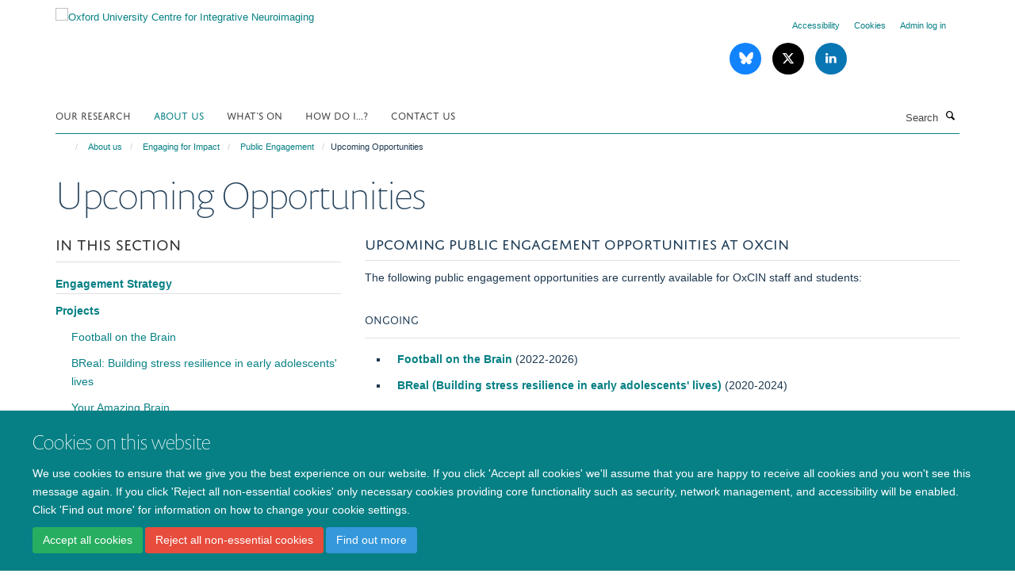

--- FILE ---
content_type: text/html;charset=utf-8
request_url: https://www.win.ox.ac.uk/about/engaging-for-impact/public-engagement/upcoming-opportunities?ed7fe13e-9330-11ee-8d8b-061b866677b4
body_size: 18183
content:
<!doctype html>
<html xmlns="http://www.w3.org/1999/xhtml" lang="en" xml:lang="en">

    <head><base href="https://www.win.ox.ac.uk/about/engaging-for-impact/public-engagement/upcoming-opportunities/" />
        <meta charset="utf-8" />
        <meta name="viewport" content="width=device-width, initial-scale=1.0" />
        <meta name="apple-mobile-web-app-capable" content="yes" />
        <meta name="apple-mobile-web-app-title" content="Haiku" />
        
        <meta http-equiv="Content-Type" content="text/html; charset=utf-8" /><meta name="og:title" content="Upcoming Opportunities" /><meta name="og:url" content="https://www.win.ox.ac.uk/about/engaging-for-impact/public-engagement/upcoming-opportunities" /><meta name="twitter:card" content="summary_large_image" /><meta name="twitter:title" content="Upcoming Opportunities" /><meta name="generator" content="Plone - http://plone.org" /><meta itemprop="url" content="https://www.win.ox.ac.uk/about/engaging-for-impact/public-engagement/upcoming-opportunities" /><title>Upcoming Opportunities — Oxford University Centre for Integrative Neuroimaging</title>
        
        
        
        
        
    <link rel="stylesheet" type="text/css" media="screen" href="https://www.win.ox.ac.uk/portal_css/Turnkey%20Theme/resourcecollective.cookielawcookielaw-cachekey-6321a3f6c2d8ced63354dde56e29784f.css" /><link rel="stylesheet" type="text/css" href="https://www.win.ox.ac.uk/portal_css/Turnkey%20Theme/themebootstrapcssselect2-cachekey-6bdd9f238e36dd3e39529dea6e42415c.css" /><link rel="stylesheet" type="text/css" href="https://www.win.ox.ac.uk/portal_css/Turnkey%20Theme/themebootstrapcssmagnific.popup-cachekey-054822a8b472342772a2f4c13bb4605e.css" /><link rel="stylesheet" type="text/css" media="screen" href="https://www.win.ox.ac.uk/portal_css/Turnkey%20Theme/resourcecollective.covercsscover-cachekey-c6b37d599d009f1ffdfd4f2b95658368.css" /><link rel="stylesheet" type="text/css" media="screen" href="https://www.win.ox.ac.uk/portal_css/Turnkey%20Theme/resourcehaiku.coveroverlays-cachekey-60aeab4f79a6c46197f5b9bdba629310.css" /><link rel="stylesheet" type="text/css" href="https://www.win.ox.ac.uk/portal_css/Turnkey%20Theme/resourcehaiku.coverhaiku.chooser-cachekey-9b32ad5eeed71b5e7e30abebf0f26cf6.css" /><link rel="stylesheet" type="text/css" href="https://www.win.ox.ac.uk/portal_css/Turnkey%20Theme/resourcehaiku.widgets.imagehaiku.image.widget-cachekey-00bbbf0f0a123dbfcd5c5fb30da729cf.css" /><link rel="canonical" href="https://www.win.ox.ac.uk/about/engaging-for-impact/public-engagement/upcoming-opportunities" /><link rel="search" href="https://www.win.ox.ac.uk/@@search" title="Search this site" /><link rel="shortcut icon" type="image/x-icon" href="https://www.win.ox.ac.uk/favicon.ico?v=dc415a22-c297-11f0-8974-77bfd2ab8f9f" /><link rel="apple-touch-icon" href="https://www.win.ox.ac.uk/apple-touch-icon.png?v=dc415a23-c297-11f0-8974-77bfd2ab8f9f" /><script type="text/javascript" src="https://www.win.ox.ac.uk/portal_javascripts/Turnkey%20Theme/resourcecollective.cookielawcookielaw_disabler-cachekey-ed0e0fcc9beb514bb11d673450a11b09.js"></script><script type="text/javascript" src="https://www.win.ox.ac.uk/portal_javascripts/Turnkey%20Theme/themebootstrapjsvendorrespond-cachekey-19c2b3f224d60c21b27fb7bed240662b.js"></script><script type="text/javascript" src="https://www.win.ox.ac.uk/portal_javascripts/Turnkey%20Theme/resourceplone.app.jquery-cachekey-af9b728581608fb252aec5c5cf663240.js"></script><script type="text/javascript" src="https://www.win.ox.ac.uk/portal_javascripts/Turnkey%20Theme/++theme++bootstrap/js/vendor/bootstrap.js"></script><script type="text/javascript" src="https://www.win.ox.ac.uk/portal_javascripts/Turnkey%20Theme/themebootstrapjspluginsvendorjquery.trunk8-cachekey-c6222b23dae7e530bd2442224918ff46.js"></script><script type="text/javascript" src="https://www.win.ox.ac.uk/portal_javascripts/Turnkey%20Theme/plone_javascript_variables-cachekey-12719c6e2dbf69f9bcd224340550ae3a.js"></script><script type="text/javascript" src="https://www.win.ox.ac.uk/portal_javascripts/Turnkey%20Theme/resourceplone.app.jquerytools-cachekey-83f351b49f62095062423c58653d94b2.js"></script><script type="text/javascript" src="https://www.win.ox.ac.uk/portal_javascripts/Turnkey%20Theme/mark_special_links-cachekey-4b638ec3999ea9dbd0b566c05ac1bae3.js"></script><script type="text/javascript" src="https://www.win.ox.ac.uk/portal_javascripts/Turnkey%20Theme/resourceplone.app.discussion.javascriptscomments-cachekey-ec9661725d5b488f401aa2efd79c4e73.js"></script><script type="text/javascript" src="https://www.win.ox.ac.uk/portal_javascripts/Turnkey%20Theme/themebootstrapjspluginsvendorselect2-cachekey-1c2d8b21807f88059d36fbd137f194ab.js"></script><script type="text/javascript" src="https://www.win.ox.ac.uk/portal_javascripts/Turnkey%20Theme/++theme++bootstrap/js/plugins/vendor/jquery.html5-placeholder-shim.js"></script><script type="text/javascript" src="https://www.win.ox.ac.uk/portal_javascripts/Turnkey%20Theme/++theme++bootstrap/js/vendor/hammer.js"></script><script type="text/javascript" src="https://www.win.ox.ac.uk/portal_javascripts/Turnkey%20Theme/themebootstrapjspluginshaikujquery.navigation-portlets-cachekey-6c5a94a6ad44ba4dc26a7c1bf74ebe95.js"></script><script type="text/javascript" src="https://www.win.ox.ac.uk/portal_javascripts/Turnkey%20Theme/themebootstrapjspluginsvendormasonry-cachekey-fd6aab4a548ff41f9352ae60ebfcb296.js"></script><script type="text/javascript" src="https://www.win.ox.ac.uk/portal_javascripts/Turnkey%20Theme/themebootstrapjspluginsvendorimagesloaded-cachekey-1b08e5bf3aa8c2e05f60d9723171ebf7.js"></script><script type="text/javascript" src="https://www.win.ox.ac.uk/portal_javascripts/Turnkey%20Theme/++theme++bootstrap/js/plugins/vendor/jquery.lazysizes.js"></script><script type="text/javascript" src="https://www.win.ox.ac.uk/portal_javascripts/Turnkey%20Theme/++theme++bootstrap/js/plugins/vendor/jquery.magnific.popup.js"></script><script type="text/javascript" src="https://www.win.ox.ac.uk/portal_javascripts/Turnkey%20Theme/themebootstrapjspluginsvendorjquery.toc-cachekey-2ee510524ed93b6af93970270e982d9f.js"></script><script type="text/javascript" src="https://www.win.ox.ac.uk/portal_javascripts/Turnkey%20Theme/++theme++bootstrap/js/turnkey-various.js"></script><script type="text/javascript" src="https://www.win.ox.ac.uk/portal_javascripts/Turnkey%20Theme/resourcecollective.coverjsmain-cachekey-143f20c7cdbc6ce88f418749fa365595.js"></script><script type="text/javascript" src="https://www.win.ox.ac.uk/portal_javascripts/Turnkey%20Theme/resourcecollective.cookielawcookielaw_banner-cachekey-d85472b8a83a8d19e076c1916fc59068.js"></script><script type="text/javascript">
        jQuery(function($){
            if (typeof($.datepicker) != "undefined"){
              $.datepicker.setDefaults(
                jQuery.extend($.datepicker.regional[''],
                {dateFormat: 'mm/dd/yy'}));
            }
        });
        </script><script async="" src="https://www.googletagmanager.com/gtag/js?id=UA-109034752-1"></script><script>
window.dataLayer = window.dataLayer || [];
function gtag()
{dataLayer.push(arguments);}
gtag('js', new Date());
gtag('config', 'UA-109034752-1');
</script><script async="" src="https://www.googletagmanager.com/gtag/js?id=G-D04ECKD0QG"></script><script>
window.dataLayer = window.dataLayer || [];
function gtag(){dataLayer.push(arguments);}
gtag('js', new Date());
gtag('config', 'G-D04ECKD0QG');
</script>
    <link href="https://www.win.ox.ac.uk/++theme++sublime-teal/screen.css" rel="stylesheet" />
  
    <link href="https://www.win.ox.ac.uk/++theme++sublime-teal/style.css" rel="stylesheet" />
  <style type="text/css" class="extra-css" id="global-extra-css">p.admonition {
  padding-left: 5em;
  padding-right: 5em;
  font-weight: bold;
}
.section-design-mockups .btn-default {
    font-size: 1.4rem;
    border-color: #fff;
}</style></head>

    <body class="template-view portaltype-turnkeypage site-Plone section-about subsection-engaging-for-impact subsection-engaging-for-impact-public-engagement subsection-engaging-for-impact-public-engagement-upcoming-opportunities userrole-anonymous no-toolbar mount-008" dir="ltr"><div id="cookienotification">

    <div class="container">
    
        <div class="row">
        
            <div class="col-md-12">
                <h2>
                    Cookies on this website
                </h2>
                
            </div>
        
            <div class="col-md-12">
                <p>
                    We use cookies to ensure that we give you the best experience on our website. If you click 'Accept all cookies' we'll assume that you are happy to receive all cookies and you won't see this message again. If you click 'Reject all non-essential cookies' only necessary cookies providing core functionality such as security, network management, and accessibility will be enabled. Click 'Find out more' for information on how to change your cookie settings.
                </p>
                
            </div>
    
            <div class="col-md-12">
                <a class="btn btn-success cookie-continue" href="https://www.win.ox.ac.uk/@@enable-cookies?&amp;came_from=https://www.win.ox.ac.uk/about/engaging-for-impact/public-engagement/upcoming-opportunities">Accept all cookies</a>
                <a class="btn btn-danger cookie-disable" href="https://www.win.ox.ac.uk/@@disable-cookies?came_from=https://www.win.ox.ac.uk/about/engaging-for-impact/public-engagement/upcoming-opportunities">Reject all non-essential cookies</a>
                <a class="btn btn-info cookie-more" href="https://www.win.ox.ac.uk/cookies">Find out more</a>
            </div> 
            
        </div>
    
    </div>
     
</div><div id="site-wrapper" class="container-fluid">

            <div class="modal fade" id="modal" tabindex="-1" role="dialog" aria-hidden="true"></div>

            

            

            <div id="site-header" class="container">

                <div id="site-status"></div>

                

                <header class="row">
                    <div class="col-xs-10 col-sm-6">
                        <a id="primary-logo" title="Oxford University Centre for Integrative Neuroimaging" href="https://www.win.ox.ac.uk"><img src="https://www.win.ox.ac.uk/images/site-logos/oxcin_logo.png" alt="Oxford University Centre for Integrative Neuroimaging" /></a>
                    </div>
                    <div class="col-sm-6 hidden-xs">
                        <div class="heading-spaced">
                            <div id="site__secondary-logo">
                                
                            </div>
                            <div id="site-actions">

        <ul class="list-unstyled list-inline text-right">
    
            
    
            
                
                    <li id="siteaction-accessibility">
                        <a href="https://www.win.ox.ac.uk/accessibility" title="" accesskey="0">Accessibility</a>
                    </li>
                
            
            
                
                    <li id="siteaction-cookie-policy">
                        <a href="https://www.win.ox.ac.uk/cookies" title="" accesskey="">Cookies</a>
                    </li>
                
            
            
                
                    <li id="siteaction-login">
                        <a href="https://www.win.ox.ac.uk/Shibboleth.sso/Login?target=https://www.win.ox.ac.uk/shibboleth_loggedin?came_from=https://www.win.ox.ac.uk/about/engaging-for-impact/public-engagement/upcoming-opportunities" title="" accesskey="">Admin log in</a>
                    </li>
                
            
    
        </ul>
    </div><div class="social-following item-actions brand-icons">
        
            
        
        <a href="https://bsky.app/profile/oxcin.bsky.social" title="Follow us on Bluesky">
            <i class="glyphicon-bluesky" aria-label="Bluesky"></i>
        </a>
    
    
        
        
            
        
        <a href="https://x.com/OxfordCIN" title="Follow us on X">
            <i class="glyphicon-twitter" aria-label="X"></i>
        </a>
    
    
        
        
            
        
        <a href="https://www.linkedin.com/company/oxford-university-centre-for-integrative-neuroimaging/" title="Follow us on Linkedin">
            <i class="glyphicon-linkedin" aria-label="Linkedin"></i>
        </a>
    
    
        
    </div>
                        </div>
                    </div>
                    <div class="col-xs-2 visible-xs">
                        <a href="#mmenu" role="button" class="btn btn-default" aria-label="Toggle menu">
                            <i class="glyphicon glyphicon-menu"></i>
                        </a>
                    </div>
                </header>

                <nav role="navigation">
                    <div class="row">
                        <div class="col-sm-10">
                            <div id="site-bar" class="collapse navbar-collapse">

	    <ul class="nav navbar-nav">

            

	            <li class="dropdown" id="portaltab-research">
	                <a href="https://www.win.ox.ac.uk/research" title="" data-toggle="" data-hover="dropdown">Our Research</a>
                    <ul class="dropdown-menu" role="menu">
                        
                            <li>
                                <a href="https://www.win.ox.ac.uk/research/what-do-we-research" title="">What do we research?</a>
                            </li>
                        
                        
                            <li>
                                <a href="https://www.win.ox.ac.uk/research/take-part" title="">Take Part</a>
                            </li>
                        
                        
                            <li>
                                <a href="https://www.win.ox.ac.uk/research/research-groups" title="">A-Z of Research Groups</a>
                            </li>
                        
                        
                            <li>
                                <a href="http://www.oxcin.ox.ac.uk/people" title="">A-Z of Researchers</a>
                            </li>
                        
                        
                            <li>
                                <a href="https://www.win.ox.ac.uk/research/core-staff" title="">Core Staff</a>
                            </li>
                        
                        
                            <li>
                                <a href="https://www.win.ox.ac.uk/research/publications" title="">Publications</a>
                            </li>
                        
                        
                            <li>
                                <a href="https://www.win.ox.ac.uk/research/research-facilities" title="">Research Facilities and User Guides</a>
                            </li>
                        
                        
                            <li>
                                <a href="https://fsl.fmrib.ox.ac.uk/fsl/docs/#/" title="">FMRIB Software Library - FSL</a>
                            </li>
                        
                        
                            <li>
                                <a href="https://www.win.ox.ac.uk/research/it" title="">IT Facilities and User Guides</a>
                            </li>
                        
                        
                            <li>
                                <a href="https://www.win.ox.ac.uk/research/ethics" title="">Ethics, SOPs and Data</a>
                            </li>
                        
                    </ul>
	            </li>

            
            

	            <li class="dropdown active" id="portaltab-about">
	                <a href="https://www.win.ox.ac.uk/about" title="" data-toggle="" data-hover="dropdown">About us</a>
                    <ul class="dropdown-menu" role="menu">
                        
                            <li>
                                <a href="https://www.win.ox.ac.uk/about/join-us" title="">Join Us</a>
                            </li>
                        
                        
                            <li>
                                <a href="https://www.win.ox.ac.uk/about/our-locations" title="">Our Locations</a>
                            </li>
                        
                        
                            <li>
                                <a href="https://www.win.ox.ac.uk/about/vision" title="">Vision and Values</a>
                            </li>
                        
                        
                            <li>
                                <a href="https://www.win.ox.ac.uk/about/oxcin-community" title="">OxCIN Community</a>
                            </li>
                        
                        
                            <li>
                                <a href="https://www.win.ox.ac.uk/about/equality-diversity-and-inclusion" title="">Equality, Diversity and Inclusion</a>
                            </li>
                        
                        
                            <li>
                                <a href="https://www.win.ox.ac.uk/about/open-win" title="">Open Science</a>
                            </li>
                        
                        
                            <li>
                                <a href="https://www.win.ox.ac.uk/about/engaging-for-impact" title="">Engaging for Impact</a>
                            </li>
                        
                        
                            <li>
                                <a href="https://www.win.ox.ac.uk/about/governance" title="">Governance</a>
                            </li>
                        
                        
                            <li>
                                <a href="https://www.win.ox.ac.uk/about/training" title="">Training</a>
                            </li>
                        
                        
                            <li>
                                <a href="https://www.win.ox.ac.uk/about/communications" title="">Communications</a>
                            </li>
                        
                        
                            <li>
                                <a href="https://www.win.ox.ac.uk/about/new-starters" title="">Starting at OxCIN</a>
                            </li>
                        
                    </ul>
	            </li>

            
            

	            <li class="dropdown" id="portaltab-events">
	                <a href="https://www.win.ox.ac.uk/events" title="" data-toggle="">What's On</a>
                    
	            </li>

            
            

	            <li class="dropdown" id="portaltab-faqs">
	                <a href="https://www.win.ox.ac.uk/faqs" title="" data-toggle="">How do I...?</a>
                    
	            </li>

            
            

	            <li class="dropdown" id="portaltab-contact-us">
	                <a href="https://www.win.ox.ac.uk/contact-us" title="" data-toggle="">Contact Us</a>
                    
	            </li>

            

            

	    </ul>

    </div>
                        </div>
                        <div class="col-sm-2">
                            <form action="https://www.win.ox.ac.uk/@@search" id="site-search" class="form-inline" role="form">
                                <div class="input-group">
                                    <label class="sr-only" for="SearchableText">Search</label>
                                    <input type="text" class="form-control" name="SearchableText" id="SearchableText" placeholder="Search" />
                                    <span class="input-group-btn">
                                        <button class="btn" type="submit" aria-label="Search"><i class="glyphicon-search"></i></button>
                                    </span>
                                </div>
                            </form>
                        </div>
                    </div>
                </nav>

                <div class="container">
                    <div class="row">
                        <div class="col-md-12">
                            <ol class="breadcrumb" id="site-breadcrumbs"><li><a title="Home" href="https://www.win.ox.ac.uk"><span class="glyphicon glyphicon-home"></span></a></li><li><a href="https://www.win.ox.ac.uk/about">About us</a></li><li><a href="https://www.win.ox.ac.uk/about/engaging-for-impact">Engaging for Impact</a></li><li><a href="https://www.win.ox.ac.uk/about/engaging-for-impact/public-engagement">Public Engagement</a></li><li class="active">Upcoming Opportunities</li></ol>
                        </div>
                    </div>
                </div>

            </div>

            <div id="content" class="container ">

                            

                            

            

        <div itemscope="" itemtype="http://schema.org/Thing">

            <meta itemprop="url" content="https://www.win.ox.ac.uk/about/engaging-for-impact/public-engagement/upcoming-opportunities" />

            
                <div id="above-page-header">
    

</div>
            

            
                
                
                    
                        <div class="page-header">
                            <div class="row">
                                    
                                <div class="col-xs-12 col-sm-12">
                                    
                                    
                                        <h1>
                                            <span itemprop="name">Upcoming Opportunities</span>
                                            <small>
                                                
                                            </small>
                                        </h1>
                                    
                                    
                                    
                                        <div id="below-page-title">
</div>
                                    
                                    
                                </div>
                                    
                                
                                            
                            </div>
                        </div>
                    
                    
                    
                    
                 
            

            
                <div id="below-page-header"></div>
            

            
                <div id="above-page-content"></div>
            

            
                <div class="row">
        
                    <div id="site-content" class="col-sm-8 col-sm-push-4">

                        

                            
                                
                            

                            
                                
                                    
                                        
                                    
                                
                            

                            
                                
                                    
                                
                            
            
                            <div class="row">
                                <div id="site-content-body" class="col-sm-12">
            
                                    
                        
                    <div class="rich-text"><div><h3>Upcoming public engagement opportunities at OxCIN</h3>
<p>The following public engagement opportunities are currently available for OxCIN staff and students:</p>
<h4>Ongoing</h4>
<ul>
<li><a title="" href="resolveuid/7538e5b7e200497799ee04eff9132987" target="_self">Football on the Brain</a> (2022-2026)</li>
<li><a title="" href="https://www.win.ox.ac.uk/about/engaging-for-impact/public-engagement/current-projects/breal-building-stress-resilience-in-early-adolescents-lives" target="_self">BReal (Building stress resilience in early adolescents' lives) </a>(2020-2024)</li>
</ul>
<h4>Register interest</h4>
<p>To register your interest in any of the above, or to develop your own public engagement activity, please contact OxCIN's Engagement Manager (<a href="https://www.win.ox.ac.uk/../../../people/carinne-piekema" target="_self" title="">Dr Carinne Piekema</a>) and Engagement Coordinator (<a title="" href="https://www.win.ox.ac.uk/people/barbara-robinson" target="_self">Barbara Robinson</a>). Click our hyperlinked names to access our email addresses. You can also come along to our monthly public engagement drop-in clinics, 10:30-11:30am on the third Wednesday of each month (these alternate between in person and online; check the weekly OxCIN Monday Message email for details). </p>
<h3>Past Opportunities</h3>
<p>We archive our past public engagement opportunities here so that you can get a sense of what has been available previously. </p>
<p><strong>November/December 2022</strong></p>
<ul>
<li><a href="https://oxford.onlinesurveys.ac.uk/winndcn-public-engagement-ambassadors-2023" target="_self" title="">Apply here</a> for our 2023 Public Engagement Ambassadors scheme (deadline: 30 November)</li>
<li><a href="https://oxford.onlinesurveys.ac.uk/university-of-oxford-sports-public-engagement-ambassadors" target="_self" title="">Apply here</a> for our 2023 Sports Engagement Ambassadors scheme (deadline: 30 November)</li>
</ul>
<p><strong>October 2022</strong></p>
<ul>
<li>13 October: Oxford Science &amp; Ideas Festival ('IF') - Film Club night (film screening and researcher talks)</li>
<li>18 October: Oxford Science &amp; Ideas Festival ('IF') - NeuroTales narrative storytelling </li>
</ul>
<p><strong>July 2022</strong></p>
<ul>
<li>4-8 July: Neuroscience Experience (week-long programme for year 12 students)</li>
<li>12 &amp; 13 July: primary school visits to OxCIN FMRIB</li>
</ul>
<p><strong>June 2022</strong></p>
<ul>
<li>27 &amp; 28 June: UNIQ student visits (secondary school) to OxCIN - 'what is public engagement' talks and hands-on introducing some of OxCIN's public engagement activity repertoire</li>
<li>16 June: livestreamed MRI experiment designed by primary school students </li>
</ul>
<p><strong>May 2022</strong></p>
<ul>
<li>19 May: "OxCINdow on the Brain" after-hours fairground-themed event at Banbury Museum</li>
<li>16 May: interactive 'art and neuroscience' workshop with participants from Mind mental health charity</li>
<li>3 &amp; 4 May: "Big Brain Roadshow" tour to secondary schools - hands-on activities and play performance</li>
</ul>
<p><strong>April 2022</strong></p>
<ul>
<li>28 April: 'Reminiscence' session for older adults in Kidlington - neuroscience and memory</li>
<li>26 April: A-level Day - hands-on activities with secondary school students</li>
<li>19 April: neuroscience-themed activity day as part of Banbury Museum Easter half-term for families</li>
</ul>
<p><strong>March 2022</strong></p>
<ul>
<li>14 March: <span>'Reminiscence' session for older adults in Banbury - neuroscience and memory</span></li>
</ul>
<p><strong>February 2022</strong></p>
<ul>
<li>Various dates: researcher visits to primary schools</li>
</ul>
<p> </p></div></div>

                
                                    
                                </div>
            
                                
            
                            </div>
            
                            
                                <div id="below-page-body">

    


</div>
                            
                        
        
                    </div>
        
                    <div class="site-sidebar col-sm-4 col-sm-pull-8">
        
                        <div id="aside-page-content"></div>
              
                        
                            
    
    

        <div class="box-border-none box-plain">
            
            <div class="panel panel-default nav-style-two-levels">
                <div class="panel-heading">In this section</div>
                <div class="panel-body">

                    
                    
                    
                        <ul class="nav nav-pills nav-stacked">
                            
                                
                                    <li>
                                        <a href="https://www.win.ox.ac.uk/about/engaging-for-impact/public-engagement/public-engagement-strategy" title="">Engagement Strategy</a>
                                        
                                    </li>
                                
                            
                            
                                
                                    <li>
                                        <a href="https://www.win.ox.ac.uk/about/engaging-for-impact/public-engagement/current-projects" title="">Projects</a>
                                        <ul class="nav nav-pills nav-stacked" style="margin-left:20px">
                                            
                                                
                                                    <li>
                                                        <a href="https://www.win.ox.ac.uk/about/engaging-for-impact/public-engagement/current-projects/FotB" title="">Football on the Brain</a>
                                                    </li>
                                                
                                            
                                            
                                                
                                                    <li>
                                                        <a href="https://www.win.ox.ac.uk/about/engaging-for-impact/public-engagement/current-projects/breal-building-stress-resilience-in-early-adolescents-lives" title="BReal (2020-2024) was a public engagement project to develop free PSHE lesson materials for year 7-9 classes on stress resilience, grounded in research from across Oxford Neuroscience.">BReal: Building stress resilience in early adolescents' lives</a>
                                                    </li>
                                                
                                            
                                            
                                                
                                                    <li>
                                                        <a href="https://www.win.ox.ac.uk/about/engaging-for-impact/public-engagement/current-projects/your-amazing-brain" title="Your Amazing Brain is a family-friendly neuroscience exhibition developed by OxCIN and Banbury Museum &amp; Gallery. It ran at Banbury Museum &amp; Gallery (February - June 2022), Discover Bucks museum in Aylesbury (November 2022 - April 2023), and since February 2024 has been on longterm loan to the Rumble Museum at Cheney Secondary School, Oxford.">Your Amazing Brain</a>
                                                    </li>
                                                
                                            
                                            
                                                
                                                    <li>
                                                        <a href="https://www.win.ox.ac.uk/about/engaging-for-impact/public-engagement/current-projects/preclinical-ppi-project" title="Patient and Public Involvement (PPI) has become an integral part of engaging patients and publics in clinical research. However, this type of involvement is not yet well established in pre- or non-clinical research. This project aims to understand the barriers to involvement in this type of research and produce practical tools and guidance for researchers and publics who want to improve societal involvement in pre-clinical research.">Pre-clinical PPI Project</a>
                                                    </li>
                                                
                                            
                                            
                                                
                                                    <li>
                                                        <a href="https://www.win.ox.ac.uk/about/engaging-for-impact/public-engagement/current-projects/FotB_Team" title="">Football on the Brain Team</a>
                                                    </li>
                                                
                                            
                                            
                                                
                                                    <li>
                                                        <a href="https://www.win.ox.ac.uk/about/engaging-for-impact/public-engagement/current-projects/FotB_AboutUs" title="">Football on the Brain About Us</a>
                                                    </li>
                                                
                                            
                                        </ul>
                                    </li>
                                
                            
                            
                                
                                    <li class="active">
                                        <a href="https://www.win.ox.ac.uk/about/engaging-for-impact/public-engagement/upcoming-opportunities" title="">Upcoming Opportunities</a>
                                        
                                    </li>
                                
                            
                            
                                
                                    <li>
                                        <a href="https://www.win.ox.ac.uk/about/engaging-for-impact/public-engagement/resources-and-support" title="">Support for Researchers</a>
                                        
                                    </li>
                                
                            
                            
                                
                                    <li>
                                        <a href="https://www.win.ox.ac.uk/about/engaging-for-impact/public-engagement/public-engagement-ambassadors" title="">Engagement Ambassadors</a>
                                        
                                    </li>
                                
                            
                        </ul>
                    

                </div>
            </div> 
            
        </div>

    



                        
        
                    </div>
        
                </div>
            

            
                <div id="below-page-content"></div>
            
            
        </div>

    

            



    <div class="visualClear"><!-- --></div>

    <div class="documentActions">
        

        

    </div>



        
                        </div>

            <footer id="site-footer" class="container" itemscope="" itemtype="http://schema.org/WPFooter">
        <hr />
        





    <div class="row" style="margin-bottom:20px">

        <div class="col-md-4">
            
                <a id="footer-logo" target="_blank" rel="noopener" href="https://www.medsci.ox.ac.uk" title="Medical Sciences Division, University of Oxford">
                    <img src="https://www.win.ox.ac.uk/images/site-logos/medsci-logo" alt="Medical Science Division logo" class="img-responsive logo-footer" />
                </a>
            
        </div>

        <div class="col-md-8">
            
                <div id="site-copyright">
                    ©
                    2025
                    Oxford University Centre for Integrative Neuroimaging
                </div>
            
            
                <ul id="footer-nav" class="list-inline">
                    
                        <li>
                            <a href="https://compliance.admin.ox.ac.uk/submit-foi" rel="noopener">Freedom of Information</a>
                        </li>
                    
                    
                        <li>
                            <a href="/data-privacy-notice" rel="noopener">Privacy Policy</a>
                        </li>
                    
                    
                        <li>
                            <a href="http://www.ox.ac.uk/copyright" target="_blank" rel="noopener">Copyright Statement</a>
                        </li>
                    
                    
                        <li>
                            <a href="https://www.oxcin.ox.ac.uk/accessibility" rel="noopener">Accessibility Statement</a>
                        </li>
                    
                </ul>
            
        </div>
    </div>





    <div id="site-actions-footer" class="visible-xs-block" style="margin:20px 0">

        <ul class="list-unstyled list-inline text-center">

            
                
                    <li id="siteaction-accessibility">
                        <a href="https://www.win.ox.ac.uk/accessibility" title="Accessibility" accesskey="0">Accessibility</a>
                    </li>
                
            
            
                
                    <li id="siteaction-cookie-policy">
                        <a href="https://www.win.ox.ac.uk/cookies" title="Cookies" accesskey="">Cookies</a>
                    </li>
                
            
            
                
                    <li id="siteaction-login">
                        <a href="https://www.win.ox.ac.uk/Shibboleth.sso/Login?target=https://www.win.ox.ac.uk/shibboleth_loggedin?came_from=https://www.win.ox.ac.uk/about/engaging-for-impact/public-engagement/upcoming-opportunities" title="Admin log in" accesskey="">Admin log in</a>
                    </li>
                
            

        </ul>
    </div>









    </footer>

        </div><div id="haiku-mmenu">

            <nav id="mmenu" data-counters="true" data-searchfield="true" data-title="Menu" data-search="true">
                <ul>
                    <li>


    <a href="https://www.oxcin.ox.ac.uk/research" class="state-published" title="">
        <span>Our Research</span>
    </a>

<ul>
<li>


    <a href="https://www.oxcin.ox.ac.uk/research/research" class="state-published" title="">
        <span>Research</span>
    </a>

</li>
<li>


    <a href="https://www.oxcin.ox.ac.uk/research/what-do-we-research" class="state-published" title="">
        <span>What do we research?</span>
    </a>

</li>
<li>


    <a href="https://www.oxcin.ox.ac.uk/research/basic-neuroscience" class="state-published" title="We study brain structure and function across scales and species.">
        <span>Basic Neuroscience</span>
    </a>

</li>
<li>


    <a href="https://www.oxcin.ox.ac.uk/research/clinical-neuroscience" class="state-published" title="We research new approaches for detecting, predicting and monitoring disease and recovery.">
        <span>Clinical Neuroscience</span>
    </a>

</li>
<li>


    <a href="https://www.oxcin.ox.ac.uk/research/analysis-research" class="state-published" title="We develop new methodologies for the analysis of functional and structural brain imaging data.">
        <span>Analysis Research</span>
    </a>

<ul>
<li>


    <a href="https://www.oxcin.ox.ac.uk/research/analysis-research/analysis-research" class="state-published" title="We develop new methodologies for the analysis of functional and structural brain imaging data.">
        <span>Analysis Research</span>
    </a>

</li>
<li>


    <a href="https://www.oxcin.ox.ac.uk/research/analysis-research/analysis-people" class="state-published" title="">
        <span>Analysis People</span>
    </a>

</li>
<li>


    <a href="https://www.oxcin.ox.ac.uk/research/analysis-research/analysis-research-summary" class="state-published" title="">
        <span>Analysis Research Summary</span>
    </a>

</li>
<li>


    <a href="https://www.oxcin.ox.ac.uk/research/analysis-research/analysis-group-publications" class="state-published" title="">
        <span>Analysis Group Publications</span>
    </a>

</li>
<li>


    <a href="https://www.oxcin.ox.ac.uk/research/analysis-research/analysis-technical-reports" class="state-published" title="">
        <span>Analysis Technical Reports</span>
    </a>

</li>
<li>


    <a href="https://www.oxcin.ox.ac.uk/research/analysis-research/analysis-large-collaborative-projects" class="state-published" title="">
        <span>Analysis Large Collaborative Projects</span>
    </a>

</li>
<li>


    <a href="https://www.oxcin.ox.ac.uk/research/analysis-research/analysis-dphil-postdoc-projects" class="state-published" title="">
        <span>Analysis DPhil/Postdoc Projects</span>
    </a>

</li>

</ul>
</li>
<li>


    <a href="https://www.oxcin.ox.ac.uk/research/physics-research" class="state-published" title="We develop novel methods for acquiring, reconstructing and interpreting MRI of the brain.">
        <span>Physics Research</span>
    </a>

<ul>
<li>


    <a href="https://www.oxcin.ox.ac.uk/research/physics-research/physics-people" class="state-published" title="">
        <span>Physics People</span>
    </a>

</li>
<li>


    <a href="https://www.oxcin.ox.ac.uk/research/physics-research/physics-group-publications" class="state-published" title="">
        <span>Physics Group Publications</span>
    </a>

</li>
<li>


    <a href="https://www.oxcin.ox.ac.uk/research/physics-research/research-opportunities" class="state-published" title="">
        <span>Research Opportunities</span>
    </a>

</li>

</ul>
</li>
<li>


    <a href="https://www.oxcin.ox.ac.uk/research/publications" class="state-published" title="">
        <span>Publications</span>
    </a>

<ul>
<li>


    <a href="https://www.oxcin.ox.ac.uk/research/publications/win-authorship-guidelines" class="state-published" title="">
        <span>Authorship Guidelines</span>
    </a>

</li>
<li>


    <a href="https://www.oxcin.ox.ac.uk/research/publications/win-affiliations-acknowledgements" class="state-published" title="">
        <span>Affiliations &amp; Acknowledgements</span>
    </a>

</li>
<li>


    <a href="https://forms.office.com/e/kp7nfnvUs9" class="state-published" title="">
        <span>Tell OxCIN Admin Team about a new manuscript</span>
    </a>

</li>
<li>


    <a href="https://www.oxcin.ox.ac.uk/research/publications/open-access-policy" class="state-published" title="">
        <span>Open Access policy</span>
    </a>

</li>

</ul>
</li>
<li>


    <a href="http://www.oxcin.ox.ac.uk/people" class="state-published" title="">
        <span>A-Z of Researchers</span>
    </a>

</li>
<li>


    <a href="https://www.oxcin.ox.ac.uk/research/core-staff" class="state-published" title="OxCIN has a committed team of over 30 core staff, with the aim of providing a world-class platform for our researchers to perform their world-leading research.">
        <span>Core Staff</span>
    </a>

</li>
<li>


    <a href="https://www.oxcin.ox.ac.uk/research/ethics" class="state-published" title="">
        <span>Ethics, SOPs and Data</span>
    </a>

<ul>
<li>


    <a href="https://www.oxcin.ox.ac.uk/research/ethics/win-ethics-procedure" class="state-published" title="">
        <span>OxCIN Ethics Procedure</span>
    </a>

</li>

</ul>
</li>
<li>


    <a href="https://www.oxcin.ox.ac.uk/research/research-facilities" class="state-published" title="">
        <span>Research Facilities and User Guides</span>
    </a>

<ul>
<li>


    <a href="https://www.oxcin.ox.ac.uk/research/research-facilities/7-tesla-human-mri-scanner" class="state-published" title="The 7 Tesla human MRI scanner is used to generate high resolution images of brain function and structure in many basic and clinical research studies.">
        <span>7 Tesla Human MRI Scanner</span>
    </a>

</li>
<li>


    <a href="https://www.oxcin.ox.ac.uk/research/research-facilities/3-tesla-human-mri-scanner" class="state-published" title="The OxCIN's workhorse human MRI scanners are two modern 3 Tesla Siemens Prisma machines - one at OHBA, and one at FMRIB.">
        <span>3 Tesla Human MRI Scanner</span>
    </a>

</li>
<li>


    <a href="https://www.oxcin.ox.ac.uk/research/research-facilities/3-tesla-non-human-primate-mri-scanner" class="state-published" title="Our dedicated non-human primate scanner allows us to carry out the same functional and structural MRI scans as are acquired on our human scanners.">
        <span>3 Tesla Non-Human Primate MRI Scanner</span>
    </a>

</li>
<li>


    <a href="https://www.oxcin.ox.ac.uk/research/research-facilities/7-tesla-small-bore-mri-scanner" class="state-published" title="Our small bore MRI scanner allows high resolution structural and functional MRI scans in rodents">
        <span>7 Tesla Small Bore MRI Scanner</span>
    </a>

</li>
<li>


    <a href="https://www.oxcin.ox.ac.uk/research/research-facilities/magnetoencephalography" class="state-published" title="The OHBA Magnetoencephalography system measures the magnetic signature of brain activity with millisecond precision.">
        <span>Magnetoencephalography (MEG)</span>
    </a>

</li>
<li>


    <a href="https://www.oxcin.ox.ac.uk/research/research-facilities/electroencephalography" class="state-published" title="OHBA has a number of EEG systems that can be used alone, or alongside other methods.">
        <span>Electroencephalography (EEG)</span>
    </a>

</li>
<li>


    <a href="https://www.oxcin.ox.ac.uk/research/research-facilities/transcranial-magnetic-stimulation" class="state-published" title="Transcranial Magnetic Stimulation (TMS) is a non-invasive method used to stimulate small regions of the brain.">
        <span>Transcranial Magnetic Stimulation (TMS)</span>
    </a>

</li>
<li>


    <a href="https://www.oxcin.ox.ac.uk/research/research-facilities/transcranial-electrical-stimulation" class="state-published" title="Transcranial Electrical Stimulation (tES) involves passing a small electric current through the skull and the underlying cortex via two rubber electrodes.">
        <span>Transcranial Electrical Stimulation (tES)</span>
    </a>

</li>
<li>


    <a href="https://www.oxcin.ox.ac.uk/research/research-facilities/research-facilities" class="state-published" title="">
        <span>Research Facilities and User Guides</span>
    </a>

</li>
<li>


    <a href="https://calpendo.fmrib.ox.ac.uk/bookings/" class="state-published" title="Scanner, equipment and room bookings are handled via our Calpendo booking system.">
        <span>OxCIN Booking System (Calpendo)</span>
    </a>

</li>
<li>


    <a href="https://www.oxcin.ox.ac.uk/research/research-facilities/calpendo-user-guide" class="state-published" title="Brief user guide for using the scanner, equipment and room user booking system (Calpendo)">
        <span>Calpendo User Guide</span>
    </a>

</li>

</ul>
</li>
<li>


    <a href="https://fsl.fmrib.ox.ac.uk/fsl/docs/#/" class="state-published" title="">
        <span>FMRIB Software Library - FSL</span>
    </a>

</li>
<li>


    <a href="https://www.oxcin.ox.ac.uk/research/it" class="state-published" title="">
        <span>IT and High Performance Computing</span>
    </a>

<ul>
<li>


    <a href="https://www.oxcin.ox.ac.uk/research/it/status" class="state-published" title="">
        <span>Status</span>
    </a>

</li>
<li>


    <a href="https://www.oxcin.ox.ac.uk/research/it/new-users-start-here" class="state-published" title="">
        <span>New Users Start Here</span>
    </a>

</li>
<li>


    <a href="https://www.oxcin.ox.ac.uk/research/it/i-want-to" class="state-published" title="">
        <span>I want to….</span>
    </a>

</li>
<li>


    <a href="https://www.oxcin.ox.ac.uk/research/it/policies-and-governance" class="state-published" title="">
        <span>Policies and governance</span>
    </a>

</li>
<li>


    <a href="https://www.oxcin.ox.ac.uk/research/it/latest-oxcin-it-news" class="state-published" title="Upcoming changes to the IT infrastructure">
        <span>Latest OxCIN IT news</span>
    </a>

</li>
<li>


    <a href="https://www.oxcin.ox.ac.uk/research/it/overview-of-oxcin-it-services" class="state-published" title="What services we provide and how to access them">
        <span>Overview of OxCIN IT services</span>
    </a>

</li>
<li>


    <a href="https://www.oxcin.ox.ac.uk/research/it/bmrc-computer-cluster-introduction" class="state-published" title="Introduction OxCIN's OOD Compute Facilities">
        <span>High Performance Compute (HPC)</span>
    </a>

</li>

</ul>
</li>
<li>


    <a href="https://www.oxcin.ox.ac.uk/research/research-highlights" class="state-published" title="">
        <span>Research Highlights</span>
    </a>

</li>
<li>


    <a href="https://www.oxcin.ox.ac.uk/research/take-part" class="state-published" title="">
        <span>Take Part</span>
    </a>

<ul>
<li>


    <a href="https://www.oxcin.ox.ac.uk/research/take-part/what-to-expect" class="state-published" title="">
        <span>What to expect</span>
    </a>

</li>
<li>


    <a href="https://www.oxcin.ox.ac.uk/research/take-part/mri-safety-screening-form" class="state-published" title="The MRI Safety Screening Form asks personal questions about you and your health.  Click on the questions below to find out why we ask them.&#13;&#10;&#13;&#10;The radiographers are very happy to answer any questions about your MR scan. If you have any concerns about safety, what happens during the scan, or anything else, please feel free to ask us!">
        <span>MRI Safety Screening Form Explained</span>
    </a>

</li>
<li>


    <a href="https://www.oxcin.ox.ac.uk/research/take-part/study-updates" class="state-published" title="">
        <span>Study updates</span>
    </a>

</li>
<li>


    <a href="https://www.oxcin.ox.ac.uk/research/take-part/ways-to-get-involved" class="state-published" title="">
        <span>Ways to get involved</span>
    </a>

</li>

</ul>
</li>
<li>


    <a href="https://www.oxcin.ox.ac.uk/research/research-groups" class="state-published" title="">
        <span>A-Z of Research Groups</span>
    </a>

<ul>
<li>


    <a href="https://www.oxcin.ox.ac.uk/research/research-groups/analysis-groups" class="state-published" title="">
        <span>Analysis groups</span>
    </a>

</li>
<li>


    <a href="https://www.oxcin.ox.ac.uk/research/research-groups/physics-groups" class="state-published" title="">
        <span>Physics Groups</span>
    </a>

</li>
<li>


    <a href="https://www.oxcin.ox.ac.uk/research/research-groups/basic-neuroscience-groups" class="state-published" title="">
        <span>Basic Neuroscience Groups</span>
    </a>

</li>
<li>


    <a href="https://www.oxcin.ox.ac.uk/research/research-groups/neuroscope-lab" class="state-published" title="">
        <span>NeuroSCOPE Lab</span>
    </a>

</li>
<li>


    <a href="https://www.oxcin.ox.ac.uk/research/research-groups/computational-cognitive-and-social-neuroscience" class="state-published" title="">
        <span>Computational Cognitive and Social Neuroscience</span>
    </a>

</li>
<li>


    <a href="https://www.oxcin.ox.ac.uk/research/research-groups/neuromodulatory-systems-and-cognition-lab" class="state-published" title="Dr Nima Khalighinejad">
        <span>Neuromodulatory Systems and Cognition Lab</span>
    </a>

</li>

</ul>
</li>

</ul>
</li>
<li>


    <a href="https://www.oxcin.ox.ac.uk/about" class="state-published" title="">
        <span>About us</span>
    </a>

<ul>
<li>


    <a href="https://www.oxcin.ox.ac.uk/about/about-us" class="state-published" title="">
        <span>About us</span>
    </a>

</li>
<li>


    <a href="https://www.oxcin.ox.ac.uk/about/join-us" class="state-published" title="">
        <span>Join Us</span>
    </a>

<ul>
<li>


    <a href="https://www.oxcin.ox.ac.uk/about/join-us/join-us" class="state-published" title="">
        <span>Join Us</span>
    </a>

</li>

</ul>
</li>
<li>


    <a href="https://www.oxcin.ox.ac.uk/about/our-locations" class="state-published" title="">
        <span>Our Locations</span>
    </a>

<ul>
<li>


    <a href="https://www.oxcin.ox.ac.uk/about/our-locations/fmrib" class="state-published" title="At the John Radcliffe Hospital site">
        <span>FMRIB</span>
    </a>

</li>
<li>


    <a href="https://www.oxcin.ox.ac.uk/about/our-locations/OHBA" class="state-published" title="At the Warneford Hospital site">
        <span>OHBA</span>
    </a>

</li>
<li>


    <a href="https://www.oxcin.ox.ac.uk/about/our-locations/BSB" class="state-published" title="In the University Science Area, Central Oxford">
        <span>BSB</span>
    </a>

</li>
<li>


    <a href="https://www.oxcin.ox.ac.uk/about/our-locations/our-locations" class="state-published" title="">
        <span>Our Locations</span>
    </a>

</li>
<li>


    <a href="https://oxfordhealthbrc.nihr.ac.uk/" class="state-published" title="OHBA is proud to be a part of the Oxford Health NIHR Biomedical Research Centre, setting up the first Brain Health Centre, now named The Brain Health Clinic.">
        <span>Oxford Health BRC</span>
    </a>

</li>
<li>


    <a href="https://www.oxcin.ox.ac.uk/about/our-locations/meeting-rooms" class="state-published" title="">
        <span>OxCIN @ FMRIB Meeting Rooms</span>
    </a>

</li>
<li>


    <a href="https://www.oxcin.ox.ac.uk/about/our-locations/fmrib-quiet-room" class="state-published" title="">
        <span>FMRIB Quiet Room</span>
    </a>

</li>

</ul>
</li>
<li>


    <a href="https://www.oxcin.ox.ac.uk/about/vision" class="state-published" title="">
        <span>Vision and Values</span>
    </a>

<ul>
<li>


    <a href="https://www.oxcin.ox.ac.uk/about/vision/mission" class="state-published" title="The Oxford University Centre for Integrative Neuroimaging is a brain research institute that develops and deploys neuroimaging and related technologies to solve big challenges in basic neuroscience and brain health. Our mission is built around three pillars:">
        <span>Mission</span>
    </a>

</li>
<li>


    <a href="https://www.oxcin.ox.ac.uk/about/vision/history" class="state-published" title="The Oxford University Centre for Integrative Neuroimaging originated as the Oxford Centre for Functional MRI of the Brain (FMRIB) and the Oxford Centre for Human Brain Activity (OHBA).">
        <span>History</span>
    </a>

</li>
<li>


    <a href="https://www.oxcin.ox.ac.uk/about/vision/our-values" class="state-published" title="The Oxford Centre for Integrative Neuroimaging seeks to be a world-leading research centre measured not just by the outputs we produce, but by the way we do science. We encourage everyone to engage with efforts to promote a positive research culture within the Centre.">
        <span>Our values</span>
    </a>

</li>
<li>


    <a href="https://www.oxcin.ox.ac.uk/about/vision/ambassador-programmes" class="state-published" title="Through our three ambassador programmes, we seek to support students, researchers and core staff to shape the culture at WIN.">
        <span>Ambassador Programmes</span>
    </a>

</li>
<li>


    <a href="https://www.oxcin.ox.ac.uk/about/vision/good-citizen-awards" class="state-published" title="">
        <span>Good Citizen Awards</span>
    </a>

</li>
<li>


    <a href="https://www.oxcin.ox.ac.uk/about/vision/committees" class="state-published" title="">
        <span>Groups &amp; Committees</span>
    </a>

</li>
<li>


    <a href="https://www.oxcin.ox.ac.uk/about/vision/sustainable-lab-practice" class="state-published" title="">
        <span>Sustainable lab practice</span>
    </a>

</li>

</ul>
</li>
<li>


    <a href="https://www.oxcin.ox.ac.uk/about/oxcin-community" class="state-published" title="We have a number of vibrant social groups to get involved with at WIN. Take a look below!">
        <span>OxCIN Community</span>
    </a>

<ul>
<li>


    <a href="https://www.oxcin.ox.ac.uk/about/oxcin-community/oxcin-community" class="state-published" title="">
        <span>OxCIN Community</span>
    </a>

</li>
<li>


    <a href="https://www.oxcin.ox.ac.uk/about/oxcin-community/win-board-games" class="state-published" title="A group for anyone who wants to join monthly board-game sessions with colleagues and friends. Slack  #board-games-club.">
        <span>OxCIN Board Games Club</span>
    </a>

</li>
<li>


    <a href="https://www.oxcin.ox.ac.uk/about/oxcin-community/cinema-club" class="state-published" title="A group for all film enthusiasts who want to watch films and discuss them together! We host movie nights at local cinemas. Slack #cinema-club">
        <span>OxCinema Club</span>
    </a>

</li>
<li>


    <a href="https://www.oxcin.ox.ac.uk/about/oxcin-community/glow-1" class="state-published" title="The aim of GLOW is to celebrate and support OxCIN women trained in engineering and physics, who are still disproportionally underrepresented in their field. Slack #glow">
        <span>GLOW</span>
    </a>

</li>
<li>


    <a href="https://www.oxcin.ox.ac.uk/about/oxcin-community/win-instruments" class="state-published" title="A group for people who play an instrument and/or singers (all levels) who meet up to play and have the occasional performance. Slack #oxcinstruments.">
        <span>OxCINstruments</span>
    </a>

</li>
<li>


    <a href="https://www.oxcin.ox.ac.uk/about/oxcin-community/win-pride" class="state-published" title="Centre Pride is a network for LGBTQIA+ colleagues and allies. We aim to actively create a more inclusive workplace for LGBTI+ staff and students at the Centre. Slack #lgbtqia.">
        <span>PRIDE</span>
    </a>

</li>
<li>


    <a href="https://join.slack.com/t/oxford-win-community/shared_invite/zt-2n38latic-eh3_6mNf9zZXvsWAzkOnLg" class="state-published" title="">
        <span>Join OxCIN Community Slack</span>
    </a>

</li>
<li>


    <a href="https://www.oxcin.ox.ac.uk/about/oxcin-community/climbing-club" class="state-published" title="A club for people who want to go indoor climbing and bouldering, no previous experience required. We typically go to The Gallery wall once per week. Slack #climbing-club.">
        <span>OxCIN Climbing Club</span>
    </a>

</li>
<li>


    <a href="https://www.oxcin.ox.ac.uk/about/oxcin-community/win-book-club" class="state-published" title="A group for people who want to read and discuss books with others. We typically read one book every 6 weeks. We meet either in the FMRIB common room or at a pub. Slack #book-club.">
        <span>OxCIN Book Club</span>
    </a>

</li>

</ul>
</li>
<li>


    <a href="https://www.oxcin.ox.ac.uk/about/equality-diversity-and-inclusion" class="state-published" title="">
        <span>Equality, Diversity and Inclusion</span>
    </a>

<ul>
<li>


    <a href="https://www.oxcin.ox.ac.uk/about/equality-diversity-and-inclusion/edi-resources" class="state-published" title="">
        <span>EDI Resources</span>
    </a>

</li>
<li>


    <a href="https://www.oxcin.ox.ac.uk/about/equality-diversity-and-inclusion/strategic-plans-working-groups" class="state-published" title="">
        <span>Strategic Plans &amp; Working Groups</span>
    </a>

</li>
<li>


    <a href="https://www.oxcin.ox.ac.uk/about/equality-diversity-and-inclusion/edi-events-and-activities" class="state-published" title="">
        <span>EDI Events and Activities</span>
    </a>

</li>
<li>


    <a href="https://www.oxcin.ox.ac.uk/about/equality-diversity-and-inclusion/equality-diversity-inclusion-committee" class="state-published" title="">
        <span>Equality Diversity &amp; Inclusion Committee</span>
    </a>

</li>
<li>


    <a href="https://www.oxcin.ox.ac.uk/about/equality-diversity-and-inclusion/edi-ambassador-scheme" class="state-published" title="">
        <span>EDI Ambassadors</span>
    </a>

</li>

</ul>
</li>
<li>


    <a href="https://www.oxcin.ox.ac.uk/about/open-win" class="state-published" title="">
        <span>Open Science</span>
    </a>

<ul>
<li>


    <a href="https://www.oxcin.ox.ac.uk/about/open-win/open-win-projects" class="state-published" title="">
        <span>Open WIN Project</span>
    </a>

</li>
<li>


    <a href="https://www.oxcin.ox.ac.uk/about/open-win/open-win-community" class="state-published" title="">
        <span>Open WIN Community</span>
    </a>

</li>
<li>


    <a href="https://www.oxcin.ox.ac.uk/about/open-win/open-win-resources" class="state-published" title="">
        <span>Open Centre Resources</span>
    </a>

</li>
<li>


    <a href="https://www.oxcin.ox.ac.uk/about/open-win/open-win" class="state-published" title="">
        <span>Open Science at WIN</span>
    </a>

</li>

</ul>
</li>
<li>


    <a href="https://www.oxcin.ox.ac.uk/about/engaging-for-impact" class="state-published" title="">
        <span>Engaging for Impact</span>
    </a>

<ul>
<li>


    <a href="https://www.oxcin.ox.ac.uk/about/engaging-for-impact/engaging-for-impact" class="state-published" title="">
        <span>Engaging for Impact</span>
    </a>

</li>
<li>


    <a href="https://www.oxcin.ox.ac.uk/about/engaging-for-impact/public-engagement" class="state-published" title="">
        <span>Public Engagement</span>
    </a>

</li>
<li>


    <a href="https://www.oxcin.ox.ac.uk/about/engaging-for-impact/public-engagement-blog" class="state-published" title="">
        <span>Public Engagement Blog</span>
    </a>

</li>
<li>


    <a href="https://www.oxcin.ox.ac.uk/about/engaging-for-impact/policy-engagement" class="state-published" title="">
        <span>Policy Engagement</span>
    </a>

</li>
<li>


    <a href="https://www.oxcin.ox.ac.uk/about/engaging-for-impact/patient-engagement" class="state-published" title="">
        <span>Patient and Public Involvement</span>
    </a>

</li>
<li>


    <a href="https://www.oxcin.ox.ac.uk/about/engaging-for-impact/translation" class="state-published" title="">
        <span>Translation, innovation and commercialisation</span>
    </a>

</li>
<li>


    <a href="https://www.oxcin.ox.ac.uk/about/engaging-for-impact/support-for-researchers" class="state-published" title="">
        <span>Support for Researchers</span>
    </a>

</li>

</ul>
</li>
<li>


    <a href="https://www.oxcin.ox.ac.uk/about/governance" class="state-published" title="">
        <span>Governance</span>
    </a>

<ul>
<li>


    <a href="https://www.oxcin.ox.ac.uk/about/governance/associate-directors" class="state-published" title="Aligned with the three pillars of our mission, our Associate Directors bring their experience and leadership to the Centre.">
        <span>Associate Directors</span>
    </a>

</li>
<li>


    <a href="https://www.oxcin.ox.ac.uk/about/governance/advisory-board" class="state-published" title="The OxCIN Scientific Advisory Board meets once a term to provide guidance to the Centre Directorate.">
        <span>Scientific Advisory Board</span>
    </a>

</li>
<li>


    <a href="https://www.oxcin.ox.ac.uk/about/governance/departments" class="state-published" title="Our centre consists of people based in three departments at the University of Oxford">
        <span>Departments</span>
    </a>

</li>
<li>


    <a href="https://www.oxcin.ox.ac.uk/about/governance/win-survey" class="state-published" title="">
        <span>WIN Survey</span>
    </a>

</li>
<li>


    <a href="https://www.oxcin.ox.ac.uk/about/governance/visitor-hosting" class="state-published" title="Information for OxCIN researchers looking to invite a visitor to the Centre for any period of time">
        <span>Visitor Hosting</span>
    </a>

</li>
<li>


    <a href="https://www.oxcin.ox.ac.uk/about/governance/hosting-grants-and-fellowships-at-win" class="state-published" title="Information for OxCIN researchers looking to submit a grant or fellowship application, hosted at OxCIN">
        <span>Hosting grants and fellowships at OxCIN</span>
    </a>

</li>

</ul>
</li>
<li>


    <a href="https://www.oxcin.ox.ac.uk/about/training" class="state-published" title="">
        <span>Training</span>
    </a>

<ul>
<li>


    <a href="https://www.oxcin.ox.ac.uk/about/training/mri-graduate-programme" class="state-published" title="The MRI Graduate Programme, organised by the Oxford Centre for Integrative Neuroimaging, is a set of courses designed to teach new researchers the theory and practice of MRI neuroimaging, from introductory courses on neuroscience and statistics, to MRI physics and analysis.">
        <span>MRI Graduate Programme</span>
    </a>

</li>
<li>


    <a href="https://www.oxcin.ox.ac.uk/about/training/early-career-researcher" class="state-published" title="">
        <span>Early Career Researcher</span>
    </a>

</li>
<li>


    <a href="https://www.oxcin.ox.ac.uk/about/training/fsl-course" class="state-published" title="">
        <span>FSL Course</span>
    </a>

</li>
<li>


    <a href="https://www.oxcin.ox.ac.uk/about/training/oxford-clinical-neuroimaging-course" class="state-published" title="">
        <span>Oxford Clinical Neuroimaging Course</span>
    </a>

</li>
<li>


    <a href="https://www.oxcin.ox.ac.uk/about/training/global-scholars" class="state-published" title="">
        <span>OxCIN Global Scholars</span>
    </a>

</li>
<li>


    <a href="https://www.oxcin.ox.ac.uk/about/training/inclusive-leadership-programme" class="state-published" title="">
        <span>Inclusive Leadership Programme</span>
    </a>

</li>
<li>


    <a href="https://www.oxcin.ox.ac.uk/about/training/lab-handbooks" class="state-published" title="">
        <span>Lab Handbooks</span>
    </a>

</li>
<li>


    <a href="https://www.oxcin.ox.ac.uk/about/training/magnet-safety-training" class="state-published" title="">
        <span>Magnet Safety Training</span>
    </a>

</li>

</ul>
</li>
<li>


    <a href="https://www.oxcin.ox.ac.uk/about/communications" class="state-published" title="">
        <span>Communications</span>
    </a>

<ul>
<li>


    <a href="https://www.oxcin.ox.ac.uk/about/communications/mailing-lists" class="state-published" title="">
        <span>Mailing lists</span>
    </a>

</li>
<li>


    <a href="https://www.oxcin.ox.ac.uk/about/communications/monday-message" class="state-published" title="">
        <span>Monday Message</span>
    </a>

</li>
<li>


    <a href="https://www.oxcin.ox.ac.uk/about/communications/newsletter" class="state-published" title="">
        <span>Newsletter</span>
    </a>

</li>
<li>


    <a href="https://www.oxcin.ox.ac.uk/about/communications/oxcin-logo" class="state-published" title="">
        <span>Centre Logo</span>
    </a>

</li>
<li>


    <a href="https://www.oxcin.ox.ac.uk/about/communications/updating-your-profile" class="state-published" title="">
        <span>Updating your profile</span>
    </a>

</li>
<li>


    <a href="https://www.oxcin.ox.ac.uk/about/communications/twitter" class="state-published" title="">
        <span>Social Media</span>
    </a>

</li>

</ul>
</li>
<li>


    <a href="https://www.oxcin.ox.ac.uk/about/new-starters" class="state-published" title="">
        <span>Starting at OxCIN</span>
    </a>

<ul>
<li>


    <a href="https://www.oxcin.ox.ac.uk/about/new-starters/welcome-from-the-director" class="state-published" title="">
        <span>Welcome from the Director</span>
    </a>

</li>
<li>


    <a href="https://www.oxcin.ox.ac.uk/about/new-starters/computing-resources" class="state-published" title="">
        <span>Computing</span>
    </a>

</li>
<li>


    <a href="https://www.oxcin.ox.ac.uk/about/new-starters/win-starter-policies" class="state-published" title="">
        <span>Centre Policies</span>
    </a>

</li>
<li>


    <a href="https://www.oxcin.ox.ac.uk/about/new-starters/ohba-building-guide" class="state-published" title="">
        <span>OHBA building guide</span>
    </a>

</li>
<li>


    <a href="https://www.oxcin.ox.ac.uk/about/new-starters/fmrib-building-guide" class="state-published" title="">
        <span>FMRIB building guide</span>
    </a>

</li>
<li>


    <a href="https://www.oxcin.ox.ac.uk/about/new-starters/culture-community" class="state-published" title="">
        <span>Culture &amp; Community</span>
    </a>

</li>
<li>


    <a href="https://www.oxcin.ox.ac.uk/about/new-starters/scanning-at-win" class="state-published" title="">
        <span>Scanning at WIN</span>
    </a>

</li>

</ul>
</li>

</ul>
</li>
<li>


    <a href="https://www.oxcin.ox.ac.uk/events" class="state-published" title="">
        <span>What's On</span>
    </a>

<ul>
<li>


    <a href="https://www.oxcin.ox.ac.uk/events/magnet-safety" class="state-published" title="">
        <span>magnet-safety</span>
    </a>

</li>
<li>


    <a href="https://www.oxcin.ox.ac.uk/events/gradprog" class="state-published" title="">
        <span>gradprog</span>
    </a>

</li>
<li>


    <a href="https://www.oxcin.ox.ac.uk/events/social" class="state-published" title="">
        <span>social</span>
    </a>

</li>

</ul>
</li>
<li>


    <a href="https://www.oxcin.ox.ac.uk/faqs" class="state-published" title="The first point of call for any questions related to working at OxCIN. Please either read through our list of FAQs or use the search box above to find what you need.">
        <span>How do I...?</span>
    </a>

<ul>
<li>


    <a href="https://www.oxcin.ox.ac.uk/faqs/im-having-issues-with-my-computer-av-equipment-in-a-meeting-room-or-having-other-it-related-issues-who-do-i-contact" class="state-published" title="Reach out to the IT Team">
        <span>I'm having issues with my computer, AV equipment in a meeting room or having other IT-related issues, who do I contact?</span>
    </a>

</li>
<li>


    <a href="https://www.oxcin.ox.ac.uk/faqs/where-do-i-report-broken-things-lost-items-or-other-building-related-issues" class="state-published" title="Contact us">
        <span>Where do I report broken things or other building-related issues?</span>
    </a>

</li>
<li>


    <a href="https://www.oxcin.ox.ac.uk/faqs/how-do-i-report-an-accident" class="state-published" title="Guidance on the building specific web pages">
        <span>How do I report an accident?</span>
    </a>

</li>
<li>


    <a href="https://www.oxcin.ox.ac.uk/faqs/my-dob-card-is-not-allowing-into-the-building" class="state-published" title="Check the following">
        <span>My University card is not allowing access into the building?</span>
    </a>

</li>
<li>


    <a href="https://www.oxcin.ox.ac.uk/faqs/how-do-i-connect-my-mobile-phone-to-the-wifi" class="state-published" title="Download the EduroamCAT app">
        <span>How do I connect my mobile phone to the WiFi?</span>
    </a>

</li>
<li>


    <a href="https://www.oxcin.ox.ac.uk/faqs/where-is-lost-property-kept" class="state-published" title="Reception">
        <span>Where is lost property kept?</span>
    </a>

</li>
<li>


    <a href="https://www.oxcin.ox.ac.uk/faqs/do-i-have-to-wear-a-face-mask-at-work" class="state-published" title="Generally no">
        <span>Do I have to wear a face mask at work?</span>
    </a>

</li>
<li>


    <a href="https://www.oxcin.ox.ac.uk/faqs/what-happens-if-i-cancel-a-scan-within-seven-days" class="state-published" title="There may be charges">
        <span>What happens if I cancel a scan within seven days?</span>
    </a>

</li>
<li>


    <a href="https://www.oxcin.ox.ac.uk/faqs/how-do-i-bin-confidential-waste" class="state-published" title="Contact us">
        <span>How do I bin confidential waste?</span>
    </a>

</li>
<li>


    <a href="https://www.oxcin.ox.ac.uk/faqs/how-does-billing-work" class="state-published" title="IT bills are billed in arrears, scan bills are charged one week after the end of the month.">
        <span>How does IT billing work?</span>
    </a>

</li>
<li>


    <a href="https://www.oxcin.ox.ac.uk/faqs/how-do-i-create-a-profile-on-the-universitys-website" class="state-published" title="">
        <span>How do I create a profile on the Department or OxCIN website?</span>
    </a>

</li>
<li>


    <a href="https://www.oxcin.ox.ac.uk/faqs/how-do-i-edit-my-website-profile" class="state-published" title="Log into your departmental website">
        <span>How do I edit my website profile?</span>
    </a>

</li>
<li>


    <a href="https://www.oxcin.ox.ac.uk/faqs/can-i-use-my-personal-email-for-work" class="state-published" title="No">
        <span>Can I use my personal email for work?</span>
    </a>

</li>
<li>


    <a href="https://www.oxcin.ox.ac.uk/faqs/how-do-i-manage-my-mailing-list-subscriptions" class="state-published" title="Log into your OxCIN profile">
        <span>How do I manage my mailing list subscriptions?</span>
    </a>

</li>
<li>


    <a href="https://www.oxcin.ox.ac.uk/faqs/which-mailing-list-should-i-subscribe-to" class="state-published" title="Use below link">
        <span>Which mailing list should I subscribe to?</span>
    </a>

</li>
<li>


    <a href="https://www.oxcin.ox.ac.uk/faqs/im-applying-for-a-grant-or-fellowship-what-should-i-do" class="state-published" title="Reach out to us">
        <span>I'm applying for a grant or fellowship, what should I do?</span>
    </a>

</li>
<li>


    <a href="https://www.oxcin.ox.ac.uk/faqs/can-i-use-wins-logo-on-a-poster-or-presentation" class="state-published" title="Yes">
        <span>Can I use OxCIN's logo on a poster or presentation?</span>
    </a>

</li>
<li>


    <a href="https://www.oxcin.ox.ac.uk/faqs/do-you-want-win-to-tweet-about-something" class="state-published" title="Email us">
        <span>How do I get something tweeted from the OxCIN account?</span>
    </a>

</li>
<li>


    <a href="https://www.oxcin.ox.ac.uk/faqs/can-i-add-something-to-the-monday-message" class="state-published" title="Reach out to us">
        <span>Can I add something to the Monday Message?</span>
    </a>

</li>
<li>


    <a href="https://www.oxcin.ox.ac.uk/faqs/where-can-i-find-the-previous-monday-messages" class="state-published" title="Use the below link">
        <span>Where can I find the previous Monday Messages?</span>
    </a>

</li>
<li>


    <a href="https://www.oxcin.ox.ac.uk/faqs/ive-been-asked-to-contribute-to-wins-newsletter-do-you-have-examples-of-what-to-write" class="state-published" title="Use the below link">
        <span>I've been asked to contribute to OxCIN's newsletter, do you have examples of what to write?</span>
    </a>

</li>
<li>


    <a href="https://www.oxcin.ox.ac.uk/faqs/im-planning-an-experiment-what-ethics-do-i-need-to-fill-out" class="state-published" title="">
        <span>How do I apply for ethics approval?</span>
    </a>

</li>
<li>


    <a href="https://www.oxcin.ox.ac.uk/faqs/can-i-bring-my-pet-to-work" class="state-published" title="No">
        <span>Can I bring my pet to work?</span>
    </a>

</li>
<li>


    <a href="https://www.oxcin.ox.ac.uk/faqs/how-do-i-encrypt-my-research-data" class="state-published" title="Use the below link">
        <span>How do I encrypt my research data?</span>
    </a>

</li>
<li>


    <a href="https://www.oxcin.ox.ac.uk/faqs/should-i-acknowledge-win-or-core-staff-in-my-paper" class="state-published" title="">
        <span>How should I acknowledge OxCIN or core staff in my paper?</span>
    </a>

</li>
<li>


    <a href="https://www.oxcin.ox.ac.uk/faqs/i-want-to-host-a-visiting-researcher-how-do-i-do-this" class="state-published" title="Reach out to us">
        <span>I want to host a visiting researcher; how do I do this?</span>
    </a>

</li>
<li>


    <a href="https://www.oxcin.ox.ac.uk/faqs/how-do-i-start-a-pre-clinical-research-project" class="state-published" title="Reach out to us">
        <span>How do I start a pre-clinical research project?</span>
    </a>

</li>
<li>


    <a href="https://www.oxcin.ox.ac.uk/faqs/im-going-to-publish-a-paper-and-im-funded-by-wellcome-does-it-have-to-be-open-access" class="state-published" title="Yes">
        <span>I'm going to publish a paper and I'm funded by Wellcome; does it have to be open access?</span>
    </a>

</li>
<li>


    <a href="https://www.oxcin.ox.ac.uk/faqs/how-do-i-make-a-strong-password" class="state-published" title="See the below link">
        <span>How do I make a strong password?</span>
    </a>

</li>
<li>


    <a href="https://www.oxcin.ox.ac.uk/faqs/im-going-to-publish-a-paper-and-want-it-open-access-can-i-get-help" class="state-published" title="Yes">
        <span>I'm going to publish a paper and want it open access, can I get help?</span>
    </a>

</li>
<li>


    <a href="https://www.oxcin.ox.ac.uk/faqs/how-do-change-my-computing-account" class="state-published" title="See the below link">
        <span>How do change my computing account type?</span>
    </a>

</li>
<li>


    <a href="https://www.oxcin.ox.ac.uk/faqs/how-do-i-close-my-it-account-s" class="state-published" title="Log into your WIN profile">
        <span>How do I close my IT account/s?</span>
    </a>

</li>
<li>


    <a href="https://www.oxcin.ox.ac.uk/faqs/can-i-use-win-for-my-post-deliveries" class="state-published" title="Only if for work purposes">
        <span>Can I use OxCIN for my post/deliveries?</span>
    </a>

</li>
<li>


    <a href="https://www.oxcin.ox.ac.uk/faqs/how-do-i-post-something-for-work-purposes" class="state-published" title="Reach out to us">
        <span>How do I post something for work purposes?</span>
    </a>

</li>
<li>


    <a href="https://www.oxcin.ox.ac.uk/faqs/how-do-i-submit-my-expenses" class="state-published" title="Use the online system">
        <span>How do I submit my expenses?</span>
    </a>

</li>
<li>


    <a href="https://www.oxcin.ox.ac.uk/faqs/do-you-have-any-images-of-people-at-win-that-i-can-use" class="state-published" title="Yes">
        <span>Do you have any images of people or equipment at the Centre that I can use?</span>
    </a>

</li>
<li>


    <a href="https://www.oxcin.ox.ac.uk/faqs/can-i-request-a-shared-storage-area-for-my-lab-group-or-team" class="state-published" title="Yes">
        <span>Can I request a shared file/data storage area for my lab group or team?</span>
    </a>

</li>
<li>


    <a href="https://www.oxcin.ox.ac.uk/faqs/do-i-need-to-sign-in-before-i-enter-the-building" class="state-published" title="No">
        <span>Do I need to sign in before I enter the building?</span>
    </a>

</li>
<li>


    <a href="https://www.oxcin.ox.ac.uk/faqs/i-need-to-assign-someone-a-desk-how-do-i-do-this" class="state-published" title="Reach out to us">
        <span>I need to assign someone a desk, how do I do this?</span>
    </a>

</li>
<li>


    <a href="https://www.oxcin.ox.ac.uk/faqs/how-to-i-print-something" class="state-published" title="Download software, and be VPN'ed or connect via wired connection.">
        <span>How do I print something?</span>
    </a>

</li>
<li>


    <a href="https://www.oxcin.ox.ac.uk/faqs/im-leaving-win-what-should-i-do" class="state-published" title="Reach out to us for a leavers' checklist">
        <span>I'm leaving OxCIN, what should I do?</span>
    </a>

</li>
<li>


    <a href="https://www.oxcin.ox.ac.uk/faqs/can-i-borrow-i-bike-from-win" class="state-published" title="Yes, for traveling between Centre branches">
        <span>Can I borrow I bike from OxCIN?</span>
    </a>

</li>
<li>


    <a href="https://www.oxcin.ox.ac.uk/faqs/how-do-i-get-involved-with-public-engagement" class="state-published" title="Reach out to us">
        <span>How do I get involved with public engagement?</span>
    </a>

</li>
<li>


    <a href="https://www.oxcin.ox.ac.uk/faqs/can-i-install-ms-office-onto-my-personal-computer-using-my-work-details" class="state-published" title="Yes">
        <span>Can I install MS Office onto my personal computer using my work details?</span>
    </a>

</li>
<li>


    <a href="https://www.oxcin.ox.ac.uk/faqs/i-have-accessibility-needs-can-i-get-things-to-help-me-work" class="state-published" title="Yes">
        <span>I have accessibility needs, can I get things to help me work?</span>
    </a>

</li>
<li>


    <a href="https://www.oxcin.ox.ac.uk/faqs/how-do-i-published-my-data" class="state-published" title="Reach out to us">
        <span>How do I publish my data?</span>
    </a>

</li>
<li>


    <a href="https://www.oxcin.ox.ac.uk/faqs/how-do-i-use-the-louvres-in-the-win-annexe" class="state-published" title="Read below">
        <span>How do I use the louvres in the FMRIB Annexe?</span>
    </a>

</li>
<li>


    <a href="https://www.oxcin.ox.ac.uk/faqs/i-have-an-issue-with-my-bike-can-you-help" class="state-published" title="Yes">
        <span>I have an issue with my bike, can you help?</span>
    </a>

</li>
<li>


    <a href="https://www.oxcin.ox.ac.uk/faqs/can-i-use-dropbox-google-or-slack-for-work-purposes" class="state-published" title="No">
        <span>Can I use DropBox or Google Docs for work purposes?</span>
    </a>

</li>
<li>


    <a href="https://www.oxcin.ox.ac.uk/faqs/what-are-lab-hand-books-and-should-i-write-one" class="state-published" title="See below link">
        <span>What are lab handbooks and should I write one?</span>
    </a>

</li>
<li>


    <a href="https://www.oxcin.ox.ac.uk/faqs/how-do-i-update-my-details-held-at-the-university-where-can-i-get-my-payslips" class="state-published" title="Use below link">
        <span>How do I update my details held at the University? Where can I get my payslips?</span>
    </a>

</li>
<li>


    <a href="https://www.oxcin.ox.ac.uk/faqs/where-i-can-find-out-how-to-get-involved-in-public-engagement-activities" class="state-published" title="Look out in our comms">
        <span>Where I can find out how to get involved in public engagement activities?</span>
    </a>

</li>
<li>


    <a href="https://www.oxcin.ox.ac.uk/faqs/where-can-i-get-support-for-my-public-engagement-ideas" class="state-published" title="Reach out to us">
        <span>Where can I get support for my public engagement ideas?</span>
    </a>

</li>
<li>


    <a href="https://www.oxcin.ox.ac.uk/faqs/what-kinds-of-engagement-does-win-do" class="state-published" title="Read below">
        <span>What kinds of engagement do we do?</span>
    </a>

</li>
<li>


    <a href="https://www.oxcin.ox.ac.uk/faqs/i-will-be-working-with-animals-what-do-i-need-to-do" class="state-published" title="Request access to the OxCIN Pre-clinical Hub">
        <span>I will be working with animals, what do I need to do?</span>
    </a>

</li>
<li>


    <a href="https://www.oxcin.ox.ac.uk/faqs/what-are-the-key-acronyms-that-i-should-remember" class="state-published" title="Read below">
        <span>What does that acronym stand for?</span>
    </a>

</li>
<li>


    <a href="https://www.oxcin.ox.ac.uk/faqs/i-need-something-to-be-modified-to-go-into-the-scanner-who-can-help-me" class="state-published" title="Reach out to us">
        <span>I need something to be modified to go into the scanner, who can help me?</span>
    </a>

</li>
<li>


    <a href="https://www.oxcin.ox.ac.uk/faqs/how-do-i-become-a-delegate-for-billing" class="state-published" title="Reach below">
        <span>How do I become a delegate for billing?</span>
    </a>

</li>
<li>


    <a href="https://www.oxcin.ox.ac.uk/faqs/when-are-fire-alarm-conducted-at-fmrib" class="state-published" title="Every Wednesday">
        <span>When are fire alarms tested at FMRIB?</span>
    </a>

</li>
<li>


    <a href="https://www.oxcin.ox.ac.uk/faqs/this-there-parking-available-at-win" class="state-published" title="We don't have any of our own parking spaces.">
        <span>Is there any parking available at the Centre?</span>
    </a>

</li>
<li>


    <a href="https://www.oxcin.ox.ac.uk/faqs/is-printing-free" class="state-published" title="Yes">
        <span>Is printing free?</span>
    </a>

</li>
<li>


    <a href="https://www.oxcin.ox.ac.uk/faqs/how-long-does-it-take-to-get-my-card-update-for-building-access" class="state-published" title="Two working days">
        <span>How long does it take to get my card update for building access?</span>
    </a>

</li>
<li>


    <a href="https://www.oxcin.ox.ac.uk/faqs/can-i-hot-desk-at-win" class="state-published" title="Yes">
        <span>Can I hot desk at the Centre?</span>
    </a>

</li>
<li>


    <a href="https://www.oxcin.ox.ac.uk/faqs/are-there-any-cafes-near-win" class="state-published" title="Yes">
        <span>Are there any cafes near OxCIN?</span>
    </a>

</li>
<li>


    <a href="https://www.oxcin.ox.ac.uk/faqs/what-is-open-science" class="state-published" title="Read below">
        <span>What is open science?</span>
    </a>

</li>
<li>


    <a href="https://www.oxcin.ox.ac.uk/faqs/what-is-the-open-win-community" class="state-published" title="Read below">
        <span>What is the Open OxCIN Community?</span>
    </a>

</li>
<li>


    <a href="https://www.oxcin.ox.ac.uk/faqs/how-do-i-publish-my-code" class="state-published" title="Read below">
        <span>How do I publish my code?</span>
    </a>

</li>
<li>


    <a href="https://www.oxcin.ox.ac.uk/faqs/how-can-i-learn-how-to-use-github-gitlab-and-version-control" class="state-published" title="Read below">
        <span>How can I learn how to use GitHub, GitLab and version control?</span>
    </a>

</li>
<li>


    <a href="https://www.oxcin.ox.ac.uk/faqs/what-is-research-data-management-and-or-a-data-management-plan" class="state-published" title="System designed to protect your data">
        <span>What is Research Data Management and/or a Data Management Plan?</span>
    </a>

</li>
<li>


    <a href="https://www.oxcin.ox.ac.uk/faqs/what-is-oxford-doing-to-support-open-science" class="state-published" title="The University supports open science under the umbrella of good Research Practice.">
        <span>What is Oxford doing to support open science?</span>
    </a>

</li>
<li>


    <a href="https://www.oxcin.ox.ac.uk/faqs/where-can-i-learn-more-about-national-open-science-activities" class="state-published" title="UKRN">
        <span>Where can I learn more about national open science activities?</span>
    </a>

</li>
<li>


    <a href="https://www.oxcin.ox.ac.uk/faqs/i-am-about-to-prepare-a-manuscript-journal-article-what-should-i-do" class="state-published" title="Check open access before writing">
        <span>I am about to prepare a manuscript/journal article. What should I do?</span>
    </a>

</li>
<li>


    <a href="https://www.oxcin.ox.ac.uk/faqs/where-can-i-find-the-results-of-win-surveys" class="state-published" title="Link available here">
        <span>Where can I find the results of OxCIN Surveys?</span>
    </a>

</li>
<li>


    <a href="https://www.oxcin.ox.ac.uk/faqs/how-do-i-access-and-use-the-win-booking-system-calpendo" class="state-published" title="">
        <span>How do I access and use the Centre Booking System (Calpendo)?</span>
    </a>

</li>
<li>


    <a href="https://www.oxcin.ox.ac.uk/faqs/how-do-i-register-for-access-to-win-buildings-facilities-or-mailing-lists" class="state-published" title="You will need to create a Centre profile">
        <span>How do I register for access to Centre buildings, facilities or mailing lists?</span>
    </a>

</li>
<li>


    <a href="https://www.oxcin.ox.ac.uk/faqs/how-do-i-get-fmrib-building-access" class="state-published" title="You will need to create a Centre profile and complete a building induction and magnet safety training">
        <span>How do I get FMRIB building access?</span>
    </a>

</li>
<li>


    <a href="https://www.oxcin.ox.ac.uk/faqs/how-do-i-get-ohba-building-access" class="state-published" title="You will need an induction">
        <span>How do I get OHBA building access?</span>
    </a>

</li>
<li>


    <a href="https://www.oxcin.ox.ac.uk/faqs/how-do-i-get-a-win-computing-account" class="state-published" title="">
        <span>How do I get a Centre computing account?</span>
    </a>

</li>
<li>


    <a href="https://www.oxcin.ox.ac.uk/faqs/how-can-i-find-general-support-for-researchers-at-oxford" class="state-published" title="">
        <span>How can I find general support for researchers at Oxford?</span>
    </a>

</li>
<li>


    <a href="https://www.oxcin.ox.ac.uk/faqs/how-do-i-find-listings-of-upcoming-win-seminars-win-wednesdays-training-or-other-events" class="state-published" title="">
        <span>How do I find listings of upcoming OxCIN Seminars, OxCIN United, Training or other events.</span>
    </a>

</li>
<li>


    <a href="https://www.oxcin.ox.ac.uk/faqs/how-do-i-subscribe-to-the-win-events-calendar" class="state-published" title="">
        <span>How do I subscribe to the Centre events calendar?</span>
    </a>

</li>
<li>


    <a href="https://www.oxcin.ox.ac.uk/faqs/where-can-i-watch-past-win-seminars" class="state-published" title="">
        <span>Where can I watch past OxCIN Seminars?</span>
    </a>

</li>
<li>


    <a href="https://www.oxcin.ox.ac.uk/faqs/where-can-i-watch-other-recorded-recorded-seminars-and-courses" class="state-published" title="">
        <span>Where can I watch other recorded seminars and courses?</span>
    </a>

</li>
<li>


    <a href="https://www.oxcin.ox.ac.uk/faqs/when-is-magnet-safety-training" class="state-published" title="Second Tuesday of the month">
        <span>When is magnet safety training?</span>
    </a>

</li>
<li>


    <a href="https://www.oxcin.ox.ac.uk/faqs/how-do-i-book-a-wip-slot" class="state-published" title="">
        <span>How do I book a WIP slot and what do I include?</span>
    </a>

</li>
<li>


    <a href="https://www.oxcin.ox.ac.uk/faqs/how-do-i-advertise-my-event-on-the-whats-on-page" class="state-published" title="">
        <span>How do I advertise my event on the "What's On" page?</span>
    </a>

</li>
<li>


    <a href="https://www.oxcin.ox.ac.uk/faqs/how-do-i-contact-the-publication-round-up-team" class="state-published" title="">
        <span>How do I contact the Publication Round-Up team?</span>
    </a>

</li>
<li>


    <a href="https://www.oxcin.ox.ac.uk/faqs/how-do-i-book-a-meeting-room" class="state-published" title="Calpendo">
        <span>How do I book a meeting or testing room?</span>
    </a>

</li>
<li>


    <a href="https://www.oxcin.ox.ac.uk/faqs/how-do-i-start-teams-rooms-in-a-meeting-room" class="state-published" title="">
        <span>How do I start Teams Rooms in a meeting room?</span>
    </a>

</li>
<li>


    <a href="https://www.oxcin.ox.ac.uk/faqs/how-do-i-contact-the-methods-series200b-team" class="state-published" title="">
        <span>How do I contact the Methods Series​ team?</span>
    </a>

</li>
<li>


    <a href="https://www.oxcin.ox.ac.uk/faqs/how-do-i-contact-the-early-career-researcher-skills-team" class="state-published" title="">
        <span>How do I contact the Early Career Researcher Skills team?</span>
    </a>

</li>
<li>


    <a href="https://www.oxcin.ox.ac.uk/faqs/how-can-i-contact-the-equality-diversity-and-inclusion-edi-team" class="state-published" title="">
        <span>How can I contact the Equality, Diversity and Inclusion (EDI) team?</span>
    </a>

</li>
<li>


    <a href="https://www.oxcin.ox.ac.uk/faqs/who-can-i-contact-for-information-on-win-seminars-and-guest-speakers" class="state-published" title="">
        <span>Who can I contact for information on OxCIN seminars and guest speakers?</span>
    </a>

</li>
<li>


    <a href="https://www.oxcin.ox.ac.uk/faqs/can-i-record-a-talk" class="state-published" title="Yes">
        <span>Can I record a talk?</span>
    </a>

</li>
<li>


    <a href="https://www.oxcin.ox.ac.uk/faqs/how-do-i-order-catering-for-an-event" class="state-published" title="Talk to us">
        <span>How do I order catering for an event?</span>
    </a>

</li>
<li>


    <a href="https://www.oxcin.ox.ac.uk/faqs/how-do-i-give-consent-to-store-a-lecture-recording" class="state-published" title="">
        <span>How do I give consent to store a lecture recording?</span>
    </a>

</li>
<li>


    <a href="https://www.oxcin.ox.ac.uk/faqs/how-do-i-create-a-new-event-on-the-whats-on-page" class="state-published" title="">
        <span>How do I create a new event on the "What's On" page?</span>
    </a>

</li>
<li>


    <a href="https://www.oxcin.ox.ac.uk/faqs/what-is-the-win-policy-on-who-to-add-as-co-authors" class="state-published" title="">
        <span>What is the Centre policy on who to add as co-authors?</span>
    </a>

</li>
<li>


    <a href="https://www.oxcin.ox.ac.uk/faqs/how-do-i-let-win-members-know-about-a-paper-i-am-submitting" class="state-published" title="">
        <span>How do I let Centre members know about a paper I am submitting?</span>
    </a>

</li>
<li>


    <a href="https://www.oxcin.ox.ac.uk/faqs/im-confused-about-open-access-requirements-for-publishing-a-manuscript" class="state-published" title="">
        <span>I'm confused about open access requirements for publishing a manuscript</span>
    </a>

</li>
<li>


    <a href="https://www.oxcin.ox.ac.uk/faqs/where-can-i-find-the-required-nihr-or-win-acknowledgement-text" class="state-published" title="">
        <span>Where can I find the required NIHR or OxCIN acknowledgement text?</span>
    </a>

</li>
<li>


    <a href="https://www.oxcin.ox.ac.uk/faqs/where-can-i-find-more-information-on-keytravel" class="state-published" title="KeyTravel has a wide range of applications.">
        <span>What can I book through KeyTravel?</span>
    </a>

</li>
<li>


    <a href="https://www.oxcin.ox.ac.uk/faqs/how-do-i-book-a-room-for-pumping-or-breastfeeding" class="state-published" title="">
        <span>How do I book space for breastfeeding, pumping, praying or resting?</span>
    </a>

</li>
<li>


    <a href="https://www.oxcin.ox.ac.uk/faqs/how-do-i-get-basic-life-support-bls-training" class="state-published" title="">
        <span>How do I get Basic Life Support (BLS) training?</span>
    </a>

</li>
<li>


    <a href="https://www.oxcin.ox.ac.uk/faqs/how-do-i-submit-a-new-faq" class="state-published" title="">
        <span>How do I submit a new FAQ?</span>
    </a>

</li>
<li>


    <a href="https://www.oxcin.ox.ac.uk/faqs/how-do-i-find-out-about-upcoming-funding-opportunities" class="state-published" title="">
        <span>How do I find out about upcoming funding opportunities?</span>
    </a>

</li>
<li>


    <a href="https://www.oxcin.ox.ac.uk/faqs/how-do-i-pay-a-study-participant" class="state-published" title="">
        <span>How do I pay a study participant?</span>
    </a>

</li>
<li>


    <a href="https://www.oxcin.ox.ac.uk/faqs/when-can-i-access-win-buildings" class="state-published" title="">
        <span>When can I access OxCIN buildings?</span>
    </a>

</li>
<li>


    <a href="https://www.oxcin.ox.ac.uk/faqs/how-do-i-write-a-dpa-dpia" class="state-published" title="">
        <span>How do I write a DPA/DPIA?</span>
    </a>

</li>
<li>


    <a href="https://www.oxcin.ox.ac.uk/faqs/how-do-i-submit-an-ethics-application-using-the-new-worktribe-system" class="state-published" title="">
        <span>How do I submit an ethics application using the new Worktribe system?</span>
    </a>

</li>
<li>


    <a href="https://www.oxcin.ox.ac.uk/faqs/why-have-you-changed-your-logo" class="state-published" title="">
        <span>Why have you changed your logo?</span>
    </a>

</li>
<li>


    <a href="https://www.oxcin.ox.ac.uk/faqs/how-much-does-it-cost-to-scan-at-oxcin" class="state-published" title="Please email admin@oxcin.ox.ac.uk, since it depends on scanner and funder.">
        <span>How much does it cost to scan at OxCIN?</span>
    </a>

</li>
<li>


    <a href="https://www.oxcin.ox.ac.uk/faqs/how-do-i-advertise-my-study-to-participants" class="state-published" title="">
        <span>How do I advertise my study to participants?</span>
    </a>

</li>
<li>


    <a href="https://www.oxcin.ox.ac.uk/faqs/how-do-i-start-a-new-mri-project" class="state-published" title="">
        <span>How do I start a new MRI project?</span>
    </a>

</li>

</ul>
</li>
<li>


    <a href="https://www.oxcin.ox.ac.uk/contact-us" class="state-published" title="">
        <span>Contact Us</span>
    </a>

<ul>
<li>


    <a href="https://www.oxcin.ox.ac.uk/contact-us/contact-us" class="state-published" title="">
        <span>Contact us</span>
    </a>

</li>
<li>


    <a href="https://www.oxcin.ox.ac.uk/contact-us/finding-win-fmrib" class="state-published" title="">
        <span>Finding OxCIN @ FMRIB and Annexe</span>
    </a>

</li>
<li>


    <a href="https://www.oxcin.ox.ac.uk/contact-us/finding-win-ohba" class="state-published" title="">
        <span>Finding OxCIN @ OHBA</span>
    </a>

</li>
<li>


    <a href="https://www.oxcin.ox.ac.uk/contact-us/finding-win-tinsley" class="state-published" title="">
        <span>Finding OxCIN @ LaMB</span>
    </a>

</li>

</ul>
</li>

                </ul>
            </nav>

            <script type="text/javascript">
                $(document).ready(function() {
                    var menu = $("#mmenu");
                    menu.mmenu({
                        navbar: {title: menu.data("title")},
                        counters: menu.data("counters"),
                        searchfield: menu.data("search") ? {"resultsPanel": true} : {},
                        navbars: menu.data("search") ? {"content": ["searchfield"]} : {}
                    });
                    // fix for bootstrap modals
                    // http://stackoverflow.com/questions/35038146/bootstrap-modal-and-mmenu-menu-clashing
                    $(".mm-slideout").css("z-index", "auto");
                });
            </script>

         </div>

    <script type="text/javascript">
        function deleteAllCookies() {
            var cookies = document.cookie.split("; ");
            for (var c = 0; c < cookies.length; c++) {
                if (!HAIKU_ALLOWED_COOKIES.some(v => cookies[c].includes(v))) {
                    var d = window.location.hostname.split(".");
                    while (d.length > 0) {    
                        var cookieBase1 = encodeURIComponent(cookies[c].split(";")[0].split("=")[0]) + '=; expires=Thu, 01-Jan-1970 00:00:01 GMT; domain=' + d.join('.') + '; path=';
                        var cookieBase2 = encodeURIComponent(cookies[c].split(";")[0].split("=")[0]) + '=; expires=Thu, 01-Jan-1970 00:00:01 GMT; domain=.' + d.join('.') + '; path=';
                        var p = location.pathname.split('/');
                        document.cookie = cookieBase1 + '/';
                        document.cookie = cookieBase2 + '/';
                        while (p.length > 0) {
                            document.cookie = cookieBase1 + p.join('/');
                            document.cookie = cookieBase2 + p.join('/');
                            p.pop();
                        };
                        d.shift();
                    }
                }
            }
        };
        if (!(document.cookie.includes('haiku_cookies_enabled'))) {
            deleteAllCookies();
        }
    </script>
    
</body>

</html>

--- FILE ---
content_type: text/css
request_url: https://www.win.ox.ac.uk/++theme++sublime-teal/style.css
body_size: 53
content:
/* Sublime Teal Child Theme - custom css file */

--- FILE ---
content_type: application/x-javascript;charset=utf-8
request_url: https://www.win.ox.ac.uk/portal_javascripts/Turnkey%20Theme/plone_javascript_variables-cachekey-12719c6e2dbf69f9bcd224340550ae3a.js
body_size: 327
content:

/* - plone_javascript_variables.js - */
// https://www.win.ox.ac.uk/portal_javascripts/plone_javascript_variables.js?original=1
var portal_url='https://www.win.ox.ac.uk';var form_modified_message='Your form has not been saved. All changes you have made will be lost.';var form_resubmit_message='You already clicked the submit button. Do you really want to submit this form again?';var external_links_open_new_window='false';var mark_special_links='True';var ajax_noresponse_message='No response from server. Please try again later.';
